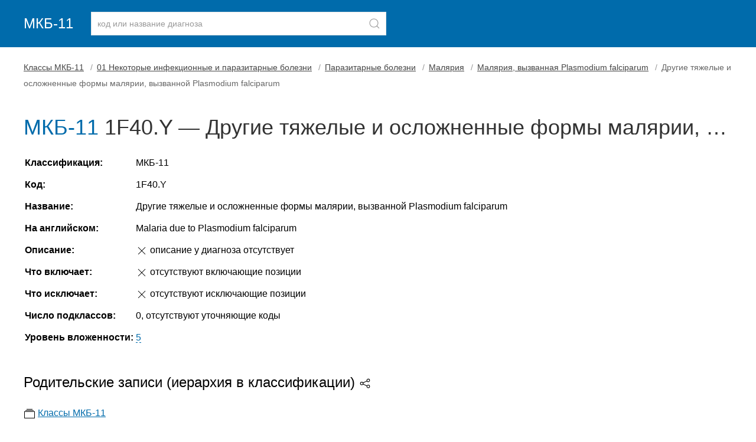

--- FILE ---
content_type: text/html
request_url: https://mkb11.online/101128
body_size: 2086
content:
<!doctype html> <html lang="ru"> <head> <meta charset="utf-8"> <meta name="viewport" content="width=device-width, initial-scale=1"> <title>Код диагноза 1F40.Y — Другие тяжелые и осложненные формы малярии, вызванной Plasmodium falciparum</title> <meta name="description" content="Расшифровка кода 1F40.Y по справочнику МКБ-11, описание, уточняющие заболевания. Болезнь «Другие тяжелые и осложненные формы малярии, вызванной Plasmodium falciparum»."> <link rel="stylesheet" href="/assets/uikit/css/uikit.min.css"> <link rel="stylesheet" href="/assets/css/main.min.css"> <link rel="apple-touch-icon" sizes="180x180" href="/apple-touch-icon.png"> <link rel="icon" type="image/png" sizes="32x32" href="/favicon-32x32.png"> <link rel="icon" type="image/png" sizes="16x16" href="/favicon-16x16.png"> <link rel="manifest" href="/site.webmanifest"> <link rel="mask-icon" href="/safari-pinned-tab.svg" color="#5bbad5"> <meta name="msapplication-TileColor" content="#2d89ef"> <meta name="theme-color" content="#ffffff"> <meta name="yandex-verification" content="b427af9404a8923a"> <meta name="google-site-verification" content="i2T1x05fXhTw3OA78FI78TGePE_ain_jqm5vQx0dXz8"> <meta name="robots" content="noindex, nofollow"> </head> <body> <header> <div class="uk-container"> <nav class="uk-navbar-container uk-margin uk-navbar-transparent" uk-navbar> <div class="uk-navbar-left"> <a class="uk-navbar-item uk-logo uk-padding-remove-left" href="/">МКБ-11</a> <div class="uk-navbar-item"> <form method="post" id="frmSearch" class="uk-grid-small" uk-grid> <div class="uk-inline uk-width-1-1"> <button class="uk-form-icon uk-form-icon-flip" id="btnSearch" uk-icon="icon: search" aria-label="Найти"></button> <input class="uk-input uk-form-width-large" type="text" placeholder="код или название диагноза" id="keysearch" name="keysearch" maxlength="25" minlength="3"> </div> </form> </div> </div> </nav></div> </header> <div class="uk-container uk-margin-bottom uk-margin-top"><article class="uk-article"> <ul class="uk-breadcrumb"> <li><a href="/">Классы МКБ-11</a></li> <li><a href="/100001">01 Некоторые инфекционные и паразитарные болезни</a></li> <li><a href="/101123">Паразитарные болезни</a></li> <li><a href="/101124">Малярия</a></li> <li><a href="/101125">Малярия, вызванная Plasmodium falciparum</a></li> <li><span>Другие тяжелые и осложненные формы малярии, вызванной Plasmodium falciparum</span></li> </ul> <h1 class="uk-article-title code-label"><span class="uk-text-info">МКБ-11</span> 1F40.Y &mdash; Другие тяжелые и осложненные формы малярии, вызванной Plasmodium falciparum </h1> <table class="uk-table uk-table-responsive uk-table-micro" id="tableCodeInfo"> <tbody> <tr> <td class="uk-text-bold">Классификация:</td> <td>МКБ-11</td> </tr> <tr> <td class="uk-text-bold">Код:</td> <td>1F40.Y</td> </tr> <tr> <td class="uk-text-bold">Название:</td> <td>Другие тяжелые и осложненные формы малярии, вызванной Plasmodium falciparum</td> </tr> <tr> <td class="uk-text-bold">На английском:</td> <td>Malaria due to Plasmodium falciparum</td> </tr> <tr> <td class="uk-text-bold">Описание:</td> <td><span uk-icon="icon: close"></span> описание у диагноза отсутствует</td> </tr> <tr> <td class="uk-text-bold">Что включает:</td> <td><span uk-icon="icon: close"></span> отсутствуют включающие позиции</td> </tr> <tr> <td class="uk-text-bold">Что исключает:</td> <td><span uk-icon="icon: close"></span> отсутствуют исключающие позиции</td> </tr> <tr> <td class="uk-text-bold">Число подклассов:</td> <td>0, отсутствуют уточняющие коды</td> </tr> <tr> <td class="uk-text-bold">Уровень вложенности:</td> <td><a href="#level" class="anchor">5</a></td> </tr> </tbody> </table> <div id="level" class="uk-text-large uk-margin-medium-top">Родительские записи (иерархия в классификации) <span uk-icon="icon:social"></span></div> <p><span uk-icon="icon: album"></span> <a href="/">Классы МКБ-11</a> <br><span style="margin-left:10px;" uk-icon="icon: folder"></span> <a href="/100001"> 01 Некоторые инфекционные и паразитарные болезни </a> <br><span style="margin-left:20px;" uk-icon="icon: folder"></span> <a href="/101123"> Паразитарные болезни </a> <br><span style="margin-left:30px;" uk-icon="icon: folder"></span> <a href="/101124"> Малярия </a> <br><span style="margin-left:40px;" uk-icon="icon: folder"></span>	1F40 &mdash; <a href="/101125"> Малярия, вызванная Plasmodium falciparum </a> <br><span style="margin-left:50px" uk-icon="icon: file-text"></span>	1F40.Y &mdash;	Другие тяжелые и осложненные формы малярии, вызванной Plasmodium falciparum </p><p class="uk-margin-remove-bottom">Этот же диагноз входит в другие подклассы:</p> <ul class="uk-margin-small-top"> <li> <a href="/101124">Малярия</a> <span class="uk-text-small uk-text-lighter">#101124</span> </li> <li> <a href="/101125">Малярия, вызванная Plasmodium falciparum</a> <span class="uk-text-small uk-text-lighter">#101125</span> </li> </ul> <button class="uk-button uk-button-small uk-button-primary uk-bg-info btnPrint"><span uk-icon="print"></span> Печатать</button> </article> </div> <footer> <div class="uk-container"> <p>	МКБ-11 для ведения статистики смертности и заболеваемости. Глобальный стандарт для диагностической информации о здоровье.<br>	Официальный источник данных: Всемирная организация здравоохранения (ВОЗ), сайт https://icd.who.int/ru. Версия: 01/2023.<br><br>	mkb11.online — международная классификация болезней 11-го пересмотра. Онлайн-версия с поиском болезней по коду и расшифровкой. </p> </div> </footer> <div id="search-results-modal-container" class="uk-modal-container" uk-modal> <div class="uk-modal-dialog uk-modal-body"> <button class="uk-modal-close-default" type="button" uk-close></button> <h2 class="uk-modal-title">Результаты поиска</h2> <div id="search-results-block"></div> <p class="uk-text-right"> <button class="uk-button uk-button-primary uk-modal-close" type="button">OK</button> </p> </div> </div> <a href="#" uk-scroll id="btn-back-to-top"><span uk-icon="icon: arrow-up;ratio:2"></span></a> <script src="/assets/uikit/js/uikit.min.js"></script> <script src="/assets/uikit/js/uikit-icons.min.js"></script> <script src="/assets/js/jquery.min.js"></script> <script src="/assets/js/main.js"></script> <link rel="stylesheet" href="/assets/css/scroll2top.min.css"> <script src="/assets/js/scroll2top.js"></script> <script src="/assets/js/metrika.js"></script> <noscript><div><img src="https://mc.yandex.ru/watch/84103594" style="position:absolute; left:-9999px;" alt=""></div></noscript> </body> </html> 